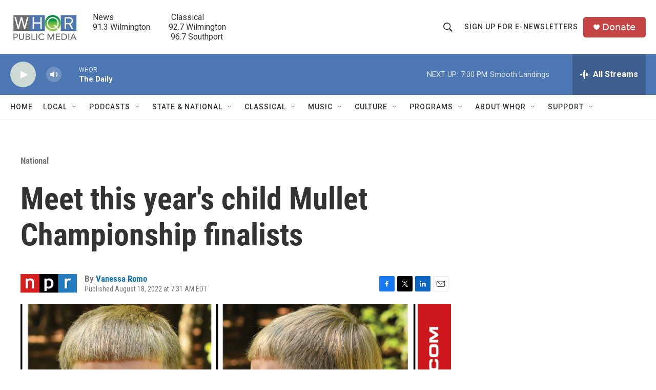

--- FILE ---
content_type: text/html; charset=utf-8
request_url: https://www.google.com/recaptcha/api2/aframe
body_size: 267
content:
<!DOCTYPE HTML><html><head><meta http-equiv="content-type" content="text/html; charset=UTF-8"></head><body><script nonce="koyy1eG3ZfbLSrz5V09U9g">/** Anti-fraud and anti-abuse applications only. See google.com/recaptcha */ try{var clients={'sodar':'https://pagead2.googlesyndication.com/pagead/sodar?'};window.addEventListener("message",function(a){try{if(a.source===window.parent){var b=JSON.parse(a.data);var c=clients[b['id']];if(c){var d=document.createElement('img');d.src=c+b['params']+'&rc='+(localStorage.getItem("rc::a")?sessionStorage.getItem("rc::b"):"");window.document.body.appendChild(d);sessionStorage.setItem("rc::e",parseInt(sessionStorage.getItem("rc::e")||0)+1);localStorage.setItem("rc::h",'1764805313168');}}}catch(b){}});window.parent.postMessage("_grecaptcha_ready", "*");}catch(b){}</script></body></html>